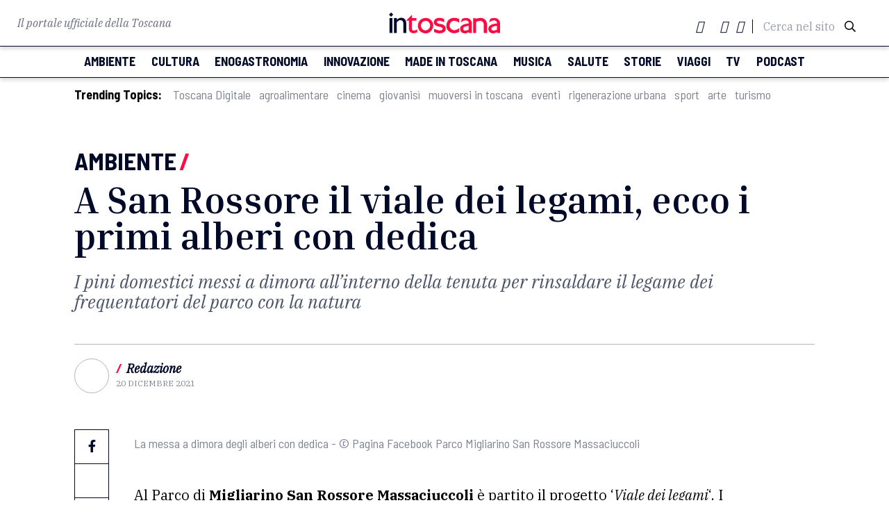

--- FILE ---
content_type: text/html; charset=UTF-8
request_url: https://www.intoscana.it/it/a-san-rossore-il-viale-dei-legami-alberi-con-dedica/
body_size: 21991
content:
<!doctype html>
<html lang="it-IT">

<head><meta charset="UTF-8"><script>if(navigator.userAgent.match(/MSIE|Internet Explorer/i)||navigator.userAgent.match(/Trident\/7\..*?rv:11/i)){var href=document.location.href;if(!href.match(/[?&]nowprocket/)){if(href.indexOf("?")==-1){if(href.indexOf("#")==-1){document.location.href=href+"?nowprocket=1"}else{document.location.href=href.replace("#","?nowprocket=1#")}}else{if(href.indexOf("#")==-1){document.location.href=href+"&nowprocket=1"}else{document.location.href=href.replace("#","&nowprocket=1#")}}}}</script><script>(()=>{class RocketLazyLoadScripts{constructor(){this.v="2.0.3",this.userEvents=["keydown","keyup","mousedown","mouseup","mousemove","mouseover","mouseenter","mouseout","mouseleave","touchmove","touchstart","touchend","touchcancel","wheel","click","dblclick","input","visibilitychange"],this.attributeEvents=["onblur","onclick","oncontextmenu","ondblclick","onfocus","onmousedown","onmouseenter","onmouseleave","onmousemove","onmouseout","onmouseover","onmouseup","onmousewheel","onscroll","onsubmit"]}async t(){this.i(),this.o(),/iP(ad|hone)/.test(navigator.userAgent)&&this.h(),this.u(),this.l(this),this.m(),this.k(this),this.p(this),this._(),await Promise.all([this.R(),this.L()]),this.lastBreath=Date.now(),this.S(this),this.P(),this.D(),this.O(),this.M(),await this.C(this.delayedScripts.normal),await this.C(this.delayedScripts.defer),await this.C(this.delayedScripts.async),this.F("domReady"),await this.T(),await this.j(),await this.I(),this.F("windowLoad"),await this.A(),window.dispatchEvent(new Event("rocket-allScriptsLoaded")),this.everythingLoaded=!0,this.lastTouchEnd&&await new Promise((t=>setTimeout(t,500-Date.now()+this.lastTouchEnd))),this.H(),this.F("all"),this.U(),this.W()}i(){this.CSPIssue=sessionStorage.getItem("rocketCSPIssue"),document.addEventListener("securitypolicyviolation",(t=>{this.CSPIssue||"script-src-elem"!==t.violatedDirective||"data"!==t.blockedURI||(this.CSPIssue=!0,sessionStorage.setItem("rocketCSPIssue",!0))}),{isRocket:!0})}o(){window.addEventListener("pageshow",(t=>{this.persisted=t.persisted,this.realWindowLoadedFired=!0}),{isRocket:!0}),window.addEventListener("pagehide",(()=>{this.onFirstUserAction=null}),{isRocket:!0})}h(){let t;function e(e){t=e}window.addEventListener("touchstart",e,{isRocket:!0}),window.addEventListener("touchend",(function i(o){Math.abs(o.changedTouches[0].pageX-t.changedTouches[0].pageX)<10&&Math.abs(o.changedTouches[0].pageY-t.changedTouches[0].pageY)<10&&o.timeStamp-t.timeStamp<200&&(o.target.dispatchEvent(new PointerEvent("click",{target:o.target,bubbles:!0,cancelable:!0,detail:1})),event.preventDefault(),window.removeEventListener("touchstart",e,{isRocket:!0}),window.removeEventListener("touchend",i,{isRocket:!0}))}),{isRocket:!0})}q(t){this.userActionTriggered||("mousemove"!==t.type||this.firstMousemoveIgnored?"keyup"===t.type||"mouseover"===t.type||"mouseout"===t.type||(this.userActionTriggered=!0,this.onFirstUserAction&&this.onFirstUserAction()):this.firstMousemoveIgnored=!0),"click"===t.type&&t.preventDefault(),this.savedUserEvents.length>0&&(t.stopPropagation(),t.stopImmediatePropagation()),"touchstart"===this.lastEvent&&"touchend"===t.type&&(this.lastTouchEnd=Date.now()),"click"===t.type&&(this.lastTouchEnd=0),this.lastEvent=t.type,this.savedUserEvents.push(t)}u(){this.savedUserEvents=[],this.userEventHandler=this.q.bind(this),this.userEvents.forEach((t=>window.addEventListener(t,this.userEventHandler,{passive:!1,isRocket:!0})))}U(){this.userEvents.forEach((t=>window.removeEventListener(t,this.userEventHandler,{passive:!1,isRocket:!0}))),this.savedUserEvents.forEach((t=>{t.target.dispatchEvent(new window[t.constructor.name](t.type,t))}))}m(){this.eventsMutationObserver=new MutationObserver((t=>{const e="return false";for(const i of t){if("attributes"===i.type){const t=i.target.getAttribute(i.attributeName);t&&t!==e&&(i.target.setAttribute("data-rocket-"+i.attributeName,t),i.target["rocket"+i.attributeName]=new Function("event",t),i.target.setAttribute(i.attributeName,e))}"childList"===i.type&&i.addedNodes.forEach((t=>{if(t.nodeType===Node.ELEMENT_NODE)for(const i of t.attributes)this.attributeEvents.includes(i.name)&&i.value&&""!==i.value&&(t.setAttribute("data-rocket-"+i.name,i.value),t["rocket"+i.name]=new Function("event",i.value),t.setAttribute(i.name,e))}))}})),this.eventsMutationObserver.observe(document,{subtree:!0,childList:!0,attributeFilter:this.attributeEvents})}H(){this.eventsMutationObserver.disconnect(),this.attributeEvents.forEach((t=>{document.querySelectorAll("[data-rocket-"+t+"]").forEach((e=>{e.setAttribute(t,e.getAttribute("data-rocket-"+t)),e.removeAttribute("data-rocket-"+t)}))}))}k(t){Object.defineProperty(HTMLElement.prototype,"onclick",{get(){return this.rocketonclick||null},set(e){this.rocketonclick=e,this.setAttribute(t.everythingLoaded?"onclick":"data-rocket-onclick","this.rocketonclick(event)")}})}S(t){function e(e,i){let o=e[i];e[i]=null,Object.defineProperty(e,i,{get:()=>o,set(s){t.everythingLoaded?o=s:e["rocket"+i]=o=s}})}e(document,"onreadystatechange"),e(window,"onload"),e(window,"onpageshow");try{Object.defineProperty(document,"readyState",{get:()=>t.rocketReadyState,set(e){t.rocketReadyState=e},configurable:!0}),document.readyState="loading"}catch(t){console.log("WPRocket DJE readyState conflict, bypassing")}}l(t){this.originalAddEventListener=EventTarget.prototype.addEventListener,this.originalRemoveEventListener=EventTarget.prototype.removeEventListener,this.savedEventListeners=[],EventTarget.prototype.addEventListener=function(e,i,o){o&&o.isRocket||!t.B(e,this)&&!t.userEvents.includes(e)||t.B(e,this)&&!t.userActionTriggered||e.startsWith("rocket-")||t.everythingLoaded?t.originalAddEventListener.call(this,e,i,o):t.savedEventListeners.push({target:this,remove:!1,type:e,func:i,options:o})},EventTarget.prototype.removeEventListener=function(e,i,o){o&&o.isRocket||!t.B(e,this)&&!t.userEvents.includes(e)||t.B(e,this)&&!t.userActionTriggered||e.startsWith("rocket-")||t.everythingLoaded?t.originalRemoveEventListener.call(this,e,i,o):t.savedEventListeners.push({target:this,remove:!0,type:e,func:i,options:o})}}F(t){"all"===t&&(EventTarget.prototype.addEventListener=this.originalAddEventListener,EventTarget.prototype.removeEventListener=this.originalRemoveEventListener),this.savedEventListeners=this.savedEventListeners.filter((e=>{let i=e.type,o=e.target||window;return"domReady"===t&&"DOMContentLoaded"!==i&&"readystatechange"!==i||("windowLoad"===t&&"load"!==i&&"readystatechange"!==i&&"pageshow"!==i||(this.B(i,o)&&(i="rocket-"+i),e.remove?o.removeEventListener(i,e.func,e.options):o.addEventListener(i,e.func,e.options),!1))}))}p(t){let e;function i(e){return t.everythingLoaded?e:e.split(" ").map((t=>"load"===t||t.startsWith("load.")?"rocket-jquery-load":t)).join(" ")}function o(o){function s(e){const s=o.fn[e];o.fn[e]=o.fn.init.prototype[e]=function(){return this[0]===window&&t.userActionTriggered&&("string"==typeof arguments[0]||arguments[0]instanceof String?arguments[0]=i(arguments[0]):"object"==typeof arguments[0]&&Object.keys(arguments[0]).forEach((t=>{const e=arguments[0][t];delete arguments[0][t],arguments[0][i(t)]=e}))),s.apply(this,arguments),this}}if(o&&o.fn&&!t.allJQueries.includes(o)){const e={DOMContentLoaded:[],"rocket-DOMContentLoaded":[]};for(const t in e)document.addEventListener(t,(()=>{e[t].forEach((t=>t()))}),{isRocket:!0});o.fn.ready=o.fn.init.prototype.ready=function(i){function s(){parseInt(o.fn.jquery)>2?setTimeout((()=>i.bind(document)(o))):i.bind(document)(o)}return t.realDomReadyFired?!t.userActionTriggered||t.fauxDomReadyFired?s():e["rocket-DOMContentLoaded"].push(s):e.DOMContentLoaded.push(s),o([])},s("on"),s("one"),s("off"),t.allJQueries.push(o)}e=o}t.allJQueries=[],o(window.jQuery),Object.defineProperty(window,"jQuery",{get:()=>e,set(t){o(t)}})}P(){const t=new Map;document.write=document.writeln=function(e){const i=document.currentScript,o=document.createRange(),s=i.parentElement;let n=t.get(i);void 0===n&&(n=i.nextSibling,t.set(i,n));const c=document.createDocumentFragment();o.setStart(c,0),c.appendChild(o.createContextualFragment(e)),s.insertBefore(c,n)}}async R(){return new Promise((t=>{this.userActionTriggered?t():this.onFirstUserAction=t}))}async L(){return new Promise((t=>{document.addEventListener("DOMContentLoaded",(()=>{this.realDomReadyFired=!0,t()}),{isRocket:!0})}))}async I(){return this.realWindowLoadedFired?Promise.resolve():new Promise((t=>{window.addEventListener("load",t,{isRocket:!0})}))}M(){this.pendingScripts=[];this.scriptsMutationObserver=new MutationObserver((t=>{for(const e of t)e.addedNodes.forEach((t=>{"SCRIPT"!==t.tagName||t.noModule||t.isWPRocket||this.pendingScripts.push({script:t,promise:new Promise((e=>{const i=()=>{const i=this.pendingScripts.findIndex((e=>e.script===t));i>=0&&this.pendingScripts.splice(i,1),e()};t.addEventListener("load",i,{isRocket:!0}),t.addEventListener("error",i,{isRocket:!0}),setTimeout(i,1e3)}))})}))})),this.scriptsMutationObserver.observe(document,{childList:!0,subtree:!0})}async j(){await this.J(),this.pendingScripts.length?(await this.pendingScripts[0].promise,await this.j()):this.scriptsMutationObserver.disconnect()}D(){this.delayedScripts={normal:[],async:[],defer:[]},document.querySelectorAll("script[type$=rocketlazyloadscript]").forEach((t=>{t.hasAttribute("data-rocket-src")?t.hasAttribute("async")&&!1!==t.async?this.delayedScripts.async.push(t):t.hasAttribute("defer")&&!1!==t.defer||"module"===t.getAttribute("data-rocket-type")?this.delayedScripts.defer.push(t):this.delayedScripts.normal.push(t):this.delayedScripts.normal.push(t)}))}async _(){await this.L();let t=[];document.querySelectorAll("script[type$=rocketlazyloadscript][data-rocket-src]").forEach((e=>{let i=e.getAttribute("data-rocket-src");if(i&&!i.startsWith("data:")){i.startsWith("//")&&(i=location.protocol+i);try{const o=new URL(i).origin;o!==location.origin&&t.push({src:o,crossOrigin:e.crossOrigin||"module"===e.getAttribute("data-rocket-type")})}catch(t){}}})),t=[...new Map(t.map((t=>[JSON.stringify(t),t]))).values()],this.N(t,"preconnect")}async $(t){if(await this.G(),!0!==t.noModule||!("noModule"in HTMLScriptElement.prototype))return new Promise((e=>{let i;function o(){(i||t).setAttribute("data-rocket-status","executed"),e()}try{if(navigator.userAgent.includes("Firefox/")||""===navigator.vendor||this.CSPIssue)i=document.createElement("script"),[...t.attributes].forEach((t=>{let e=t.nodeName;"type"!==e&&("data-rocket-type"===e&&(e="type"),"data-rocket-src"===e&&(e="src"),i.setAttribute(e,t.nodeValue))})),t.text&&(i.text=t.text),t.nonce&&(i.nonce=t.nonce),i.hasAttribute("src")?(i.addEventListener("load",o,{isRocket:!0}),i.addEventListener("error",(()=>{i.setAttribute("data-rocket-status","failed-network"),e()}),{isRocket:!0}),setTimeout((()=>{i.isConnected||e()}),1)):(i.text=t.text,o()),i.isWPRocket=!0,t.parentNode.replaceChild(i,t);else{const i=t.getAttribute("data-rocket-type"),s=t.getAttribute("data-rocket-src");i?(t.type=i,t.removeAttribute("data-rocket-type")):t.removeAttribute("type"),t.addEventListener("load",o,{isRocket:!0}),t.addEventListener("error",(i=>{this.CSPIssue&&i.target.src.startsWith("data:")?(console.log("WPRocket: CSP fallback activated"),t.removeAttribute("src"),this.$(t).then(e)):(t.setAttribute("data-rocket-status","failed-network"),e())}),{isRocket:!0}),s?(t.fetchPriority="high",t.removeAttribute("data-rocket-src"),t.src=s):t.src="data:text/javascript;base64,"+window.btoa(unescape(encodeURIComponent(t.text)))}}catch(i){t.setAttribute("data-rocket-status","failed-transform"),e()}}));t.setAttribute("data-rocket-status","skipped")}async C(t){const e=t.shift();return e?(e.isConnected&&await this.$(e),this.C(t)):Promise.resolve()}O(){this.N([...this.delayedScripts.normal,...this.delayedScripts.defer,...this.delayedScripts.async],"preload")}N(t,e){this.trash=this.trash||[];let i=!0;var o=document.createDocumentFragment();t.forEach((t=>{const s=t.getAttribute&&t.getAttribute("data-rocket-src")||t.src;if(s&&!s.startsWith("data:")){const n=document.createElement("link");n.href=s,n.rel=e,"preconnect"!==e&&(n.as="script",n.fetchPriority=i?"high":"low"),t.getAttribute&&"module"===t.getAttribute("data-rocket-type")&&(n.crossOrigin=!0),t.crossOrigin&&(n.crossOrigin=t.crossOrigin),t.integrity&&(n.integrity=t.integrity),t.nonce&&(n.nonce=t.nonce),o.appendChild(n),this.trash.push(n),i=!1}})),document.head.appendChild(o)}W(){this.trash.forEach((t=>t.remove()))}async T(){try{document.readyState="interactive"}catch(t){}this.fauxDomReadyFired=!0;try{await this.G(),document.dispatchEvent(new Event("rocket-readystatechange")),await this.G(),document.rocketonreadystatechange&&document.rocketonreadystatechange(),await this.G(),document.dispatchEvent(new Event("rocket-DOMContentLoaded")),await this.G(),window.dispatchEvent(new Event("rocket-DOMContentLoaded"))}catch(t){console.error(t)}}async A(){try{document.readyState="complete"}catch(t){}try{await this.G(),document.dispatchEvent(new Event("rocket-readystatechange")),await this.G(),document.rocketonreadystatechange&&document.rocketonreadystatechange(),await this.G(),window.dispatchEvent(new Event("rocket-load")),await this.G(),window.rocketonload&&window.rocketonload(),await this.G(),this.allJQueries.forEach((t=>t(window).trigger("rocket-jquery-load"))),await this.G();const t=new Event("rocket-pageshow");t.persisted=this.persisted,window.dispatchEvent(t),await this.G(),window.rocketonpageshow&&window.rocketonpageshow({persisted:this.persisted})}catch(t){console.error(t)}}async G(){Date.now()-this.lastBreath>45&&(await this.J(),this.lastBreath=Date.now())}async J(){return document.hidden?new Promise((t=>setTimeout(t))):new Promise((t=>requestAnimationFrame(t)))}B(t,e){return e===document&&"readystatechange"===t||(e===document&&"DOMContentLoaded"===t||(e===window&&"DOMContentLoaded"===t||(e===window&&"load"===t||e===window&&"pageshow"===t)))}static run(){(new RocketLazyLoadScripts).t()}}RocketLazyLoadScripts.run()})();</script>
  
  <meta name="viewport" content="width=device-width, initial-scale=1">
  <meta name="facebook-domain-verification" content="nk9e2gdicphgqua1hjqawl3tgu821t" />
      <link rel="profile" href="https://gmpg.org/xfn/11">
  <script type="rocketlazyloadscript" data-rocket-src="https://kit.fontawesome.com/4e780f5d47.js" crossorigin="anonymous"></script>
    <link rel="stylesheet" href="https://pro.fontawesome.com/releases/v5.13.0/css/all.css" integrity="sha384-IIED/eyOkM6ihtOiQsX2zizxFBphgnv1zbe1bKA+njdFzkr6cDNy16jfIKWu4FNH" crossorigin="anonymous">
    <link href="https://fonts.googleapis.com/icon?family=Material+Icons" rel="stylesheet">
  <link rel="stylesheet" type="text/css" href="//cdn.jsdelivr.net/npm/slick-carousel@1.8.1/slick/slick.css">
  <link rel="stylesheet" type="text/css" href="//cdn.jsdelivr.net/npm/slick-carousel@1.8.1/slick/slick-theme.css">
  <link rel="stylesheet" href="https://cdnjs.cloudflare.com/ajax/libs/jquery-modal/0.9.1/jquery.modal.min.css">
  <link rel="shortcut icon" href="/wp-content/themes/intoscana2020/favicon-intoscana.png">
  <meta name='robots' content='index, follow, max-image-preview:large, max-snippet:-1, max-video-preview:-1' />
	<style>img:is([sizes="auto" i], [sizes^="auto," i]) { contain-intrinsic-size: 3000px 1500px }</style>
	
	<!-- This site is optimized with the Yoast SEO Premium plugin v24.2 (Yoast SEO v25.6) - https://yoast.com/wordpress/plugins/seo/ -->
	<title>A San Rossore il viale dei legami, ecco i primi alberi con dedica - intoscana</title>
<link crossorigin data-rocket-preconnect href="https://pro.fontawesome.com" rel="preconnect">
<link crossorigin data-rocket-preconnect href="https://fonts.googleapis.com" rel="preconnect">
<link crossorigin data-rocket-preconnect href="https://cdn.jsdelivr.net" rel="preconnect">
<link crossorigin data-rocket-preconnect href="https://cdnjs.cloudflare.com" rel="preconnect">
	<meta name="description" content="I pini domestici saranno messi a dimora all&#039;interno della tenuta per rinsaldare il legame dei frequentatori del parco con la natura" />
	<link rel="canonical" href="https://www.intoscana.it/it/a-san-rossore-il-viale-dei-legami-alberi-con-dedica/" />
	<meta property="og:locale" content="it_IT" />
	<meta property="og:type" content="article" />
	<meta property="og:title" content="A San Rossore il viale dei legami, ecco i primi alberi con dedica" />
	<meta property="og:description" content="I pini domestici saranno messi a dimora all&#039;interno della tenuta per rinsaldare il legame dei frequentatori del parco con la natura" />
	<meta property="og:url" content="https://www.intoscana.it/it/a-san-rossore-il-viale-dei-legami-alberi-con-dedica/" />
	<meta property="og:site_name" content="intoscana" />
	<meta property="article:publisher" content="https://www.facebook.com/intoscana.it" />
	<meta property="article:published_time" content="2021-12-20T08:46:30+00:00" />
	<meta property="article:modified_time" content="2021-12-20T09:02:41+00:00" />
	<meta property="og:image" content="https://www.intoscana.it/wp-content/uploads/La-messa-a-dimora-degli-alberi-con-dedica.jpeg" />
	<meta property="og:image:width" content="1641" />
	<meta property="og:image:height" content="1078" />
	<meta property="og:image:type" content="image/jpeg" />
	<meta name="author" content="Redazione" />
	<meta name="twitter:card" content="summary_large_image" />
	<meta name="twitter:creator" content="@intoscana" />
	<meta name="twitter:site" content="@intoscana" />
	<meta name="twitter:label1" content="Written by" />
	<meta name="twitter:data1" content="Redazione" />
	<meta name="twitter:label2" content="Est. reading time" />
	<meta name="twitter:data2" content="4 minuti" />
	<script type="application/ld+json" class="yoast-schema-graph">{"@context":"https://schema.org","@graph":[{"@type":"WebPage","@id":"https://www.intoscana.it/it/a-san-rossore-il-viale-dei-legami-alberi-con-dedica/","url":"https://www.intoscana.it/it/a-san-rossore-il-viale-dei-legami-alberi-con-dedica/","name":"A San Rossore il viale dei legami, ecco i primi alberi con dedica - intoscana","isPartOf":{"@id":"https://www.intoscana.it/it/#website"},"primaryImageOfPage":{"@id":"https://www.intoscana.it/it/a-san-rossore-il-viale-dei-legami-alberi-con-dedica/#primaryimage"},"image":{"@id":"https://www.intoscana.it/it/a-san-rossore-il-viale-dei-legami-alberi-con-dedica/#primaryimage"},"thumbnailUrl":"https://www.intoscana.it/wp-content/uploads/La-messa-a-dimora-degli-alberi-con-dedica.jpeg","datePublished":"2021-12-20T08:46:30+00:00","dateModified":"2021-12-20T09:02:41+00:00","author":{"@id":"https://www.intoscana.it/it/#/schema/person/9223810753230f20bd670fdd322661f8"},"description":"I pini domestici saranno messi a dimora all'interno della tenuta per rinsaldare il legame dei frequentatori del parco con la natura","breadcrumb":{"@id":"https://www.intoscana.it/it/a-san-rossore-il-viale-dei-legami-alberi-con-dedica/#breadcrumb"},"inLanguage":"it-IT","potentialAction":[{"@type":"ReadAction","target":["https://www.intoscana.it/it/a-san-rossore-il-viale-dei-legami-alberi-con-dedica/"]}]},{"@type":"ImageObject","inLanguage":"it-IT","@id":"https://www.intoscana.it/it/a-san-rossore-il-viale-dei-legami-alberi-con-dedica/#primaryimage","url":"https://www.intoscana.it/wp-content/uploads/La-messa-a-dimora-degli-alberi-con-dedica.jpeg","contentUrl":"https://www.intoscana.it/wp-content/uploads/La-messa-a-dimora-degli-alberi-con-dedica.jpeg","width":1641,"height":1078},{"@type":"BreadcrumbList","@id":"https://www.intoscana.it/it/a-san-rossore-il-viale-dei-legami-alberi-con-dedica/#breadcrumb","itemListElement":[{"@type":"ListItem","position":1,"name":"Home","item":"https://www.intoscana.it/it/"},{"@type":"ListItem","position":2,"name":"A San Rossore il viale dei legami, ecco i primi alberi con dedica"}]},{"@type":"WebSite","@id":"https://www.intoscana.it/it/#website","url":"https://www.intoscana.it/it/","name":"intoscana","description":"","potentialAction":[{"@type":"SearchAction","target":{"@type":"EntryPoint","urlTemplate":"https://www.intoscana.it/it/?s={search_term_string}"},"query-input":{"@type":"PropertyValueSpecification","valueRequired":true,"valueName":"search_term_string"}}],"inLanguage":"it-IT"},{"@type":"Person","@id":"https://www.intoscana.it/it/#/schema/person/9223810753230f20bd670fdd322661f8","name":"Redazione","url":"https://www.intoscana.it/it/author/redazione/"}]}</script>
	<!-- / Yoast SEO Premium plugin. -->



<style id='wp-emoji-styles-inline-css'>

	img.wp-smiley, img.emoji {
		display: inline !important;
		border: none !important;
		box-shadow: none !important;
		height: 1em !important;
		width: 1em !important;
		margin: 0 0.07em !important;
		vertical-align: -0.1em !important;
		background: none !important;
		padding: 0 !important;
	}
</style>
<link rel='stylesheet' id='wp-block-library-css' href='https://www.intoscana.it/wp-includes/css/dist/block-library/style.min.css?ver=6.8.2' media='all' />
<style id='classic-theme-styles-inline-css'>
/*! This file is auto-generated */
.wp-block-button__link{color:#fff;background-color:#32373c;border-radius:9999px;box-shadow:none;text-decoration:none;padding:calc(.667em + 2px) calc(1.333em + 2px);font-size:1.125em}.wp-block-file__button{background:#32373c;color:#fff;text-decoration:none}
</style>
<style id='global-styles-inline-css'>
:root{--wp--preset--aspect-ratio--square: 1;--wp--preset--aspect-ratio--4-3: 4/3;--wp--preset--aspect-ratio--3-4: 3/4;--wp--preset--aspect-ratio--3-2: 3/2;--wp--preset--aspect-ratio--2-3: 2/3;--wp--preset--aspect-ratio--16-9: 16/9;--wp--preset--aspect-ratio--9-16: 9/16;--wp--preset--color--black: #000000;--wp--preset--color--cyan-bluish-gray: #abb8c3;--wp--preset--color--white: #ffffff;--wp--preset--color--pale-pink: #f78da7;--wp--preset--color--vivid-red: #cf2e2e;--wp--preset--color--luminous-vivid-orange: #ff6900;--wp--preset--color--luminous-vivid-amber: #fcb900;--wp--preset--color--light-green-cyan: #7bdcb5;--wp--preset--color--vivid-green-cyan: #00d084;--wp--preset--color--pale-cyan-blue: #8ed1fc;--wp--preset--color--vivid-cyan-blue: #0693e3;--wp--preset--color--vivid-purple: #9b51e0;--wp--preset--gradient--vivid-cyan-blue-to-vivid-purple: linear-gradient(135deg,rgba(6,147,227,1) 0%,rgb(155,81,224) 100%);--wp--preset--gradient--light-green-cyan-to-vivid-green-cyan: linear-gradient(135deg,rgb(122,220,180) 0%,rgb(0,208,130) 100%);--wp--preset--gradient--luminous-vivid-amber-to-luminous-vivid-orange: linear-gradient(135deg,rgba(252,185,0,1) 0%,rgba(255,105,0,1) 100%);--wp--preset--gradient--luminous-vivid-orange-to-vivid-red: linear-gradient(135deg,rgba(255,105,0,1) 0%,rgb(207,46,46) 100%);--wp--preset--gradient--very-light-gray-to-cyan-bluish-gray: linear-gradient(135deg,rgb(238,238,238) 0%,rgb(169,184,195) 100%);--wp--preset--gradient--cool-to-warm-spectrum: linear-gradient(135deg,rgb(74,234,220) 0%,rgb(151,120,209) 20%,rgb(207,42,186) 40%,rgb(238,44,130) 60%,rgb(251,105,98) 80%,rgb(254,248,76) 100%);--wp--preset--gradient--blush-light-purple: linear-gradient(135deg,rgb(255,206,236) 0%,rgb(152,150,240) 100%);--wp--preset--gradient--blush-bordeaux: linear-gradient(135deg,rgb(254,205,165) 0%,rgb(254,45,45) 50%,rgb(107,0,62) 100%);--wp--preset--gradient--luminous-dusk: linear-gradient(135deg,rgb(255,203,112) 0%,rgb(199,81,192) 50%,rgb(65,88,208) 100%);--wp--preset--gradient--pale-ocean: linear-gradient(135deg,rgb(255,245,203) 0%,rgb(182,227,212) 50%,rgb(51,167,181) 100%);--wp--preset--gradient--electric-grass: linear-gradient(135deg,rgb(202,248,128) 0%,rgb(113,206,126) 100%);--wp--preset--gradient--midnight: linear-gradient(135deg,rgb(2,3,129) 0%,rgb(40,116,252) 100%);--wp--preset--font-size--small: 13px;--wp--preset--font-size--medium: 20px;--wp--preset--font-size--large: 36px;--wp--preset--font-size--x-large: 42px;--wp--preset--spacing--20: 0.44rem;--wp--preset--spacing--30: 0.67rem;--wp--preset--spacing--40: 1rem;--wp--preset--spacing--50: 1.5rem;--wp--preset--spacing--60: 2.25rem;--wp--preset--spacing--70: 3.38rem;--wp--preset--spacing--80: 5.06rem;--wp--preset--shadow--natural: 6px 6px 9px rgba(0, 0, 0, 0.2);--wp--preset--shadow--deep: 12px 12px 50px rgba(0, 0, 0, 0.4);--wp--preset--shadow--sharp: 6px 6px 0px rgba(0, 0, 0, 0.2);--wp--preset--shadow--outlined: 6px 6px 0px -3px rgba(255, 255, 255, 1), 6px 6px rgba(0, 0, 0, 1);--wp--preset--shadow--crisp: 6px 6px 0px rgba(0, 0, 0, 1);}:where(.is-layout-flex){gap: 0.5em;}:where(.is-layout-grid){gap: 0.5em;}body .is-layout-flex{display: flex;}.is-layout-flex{flex-wrap: wrap;align-items: center;}.is-layout-flex > :is(*, div){margin: 0;}body .is-layout-grid{display: grid;}.is-layout-grid > :is(*, div){margin: 0;}:where(.wp-block-columns.is-layout-flex){gap: 2em;}:where(.wp-block-columns.is-layout-grid){gap: 2em;}:where(.wp-block-post-template.is-layout-flex){gap: 1.25em;}:where(.wp-block-post-template.is-layout-grid){gap: 1.25em;}.has-black-color{color: var(--wp--preset--color--black) !important;}.has-cyan-bluish-gray-color{color: var(--wp--preset--color--cyan-bluish-gray) !important;}.has-white-color{color: var(--wp--preset--color--white) !important;}.has-pale-pink-color{color: var(--wp--preset--color--pale-pink) !important;}.has-vivid-red-color{color: var(--wp--preset--color--vivid-red) !important;}.has-luminous-vivid-orange-color{color: var(--wp--preset--color--luminous-vivid-orange) !important;}.has-luminous-vivid-amber-color{color: var(--wp--preset--color--luminous-vivid-amber) !important;}.has-light-green-cyan-color{color: var(--wp--preset--color--light-green-cyan) !important;}.has-vivid-green-cyan-color{color: var(--wp--preset--color--vivid-green-cyan) !important;}.has-pale-cyan-blue-color{color: var(--wp--preset--color--pale-cyan-blue) !important;}.has-vivid-cyan-blue-color{color: var(--wp--preset--color--vivid-cyan-blue) !important;}.has-vivid-purple-color{color: var(--wp--preset--color--vivid-purple) !important;}.has-black-background-color{background-color: var(--wp--preset--color--black) !important;}.has-cyan-bluish-gray-background-color{background-color: var(--wp--preset--color--cyan-bluish-gray) !important;}.has-white-background-color{background-color: var(--wp--preset--color--white) !important;}.has-pale-pink-background-color{background-color: var(--wp--preset--color--pale-pink) !important;}.has-vivid-red-background-color{background-color: var(--wp--preset--color--vivid-red) !important;}.has-luminous-vivid-orange-background-color{background-color: var(--wp--preset--color--luminous-vivid-orange) !important;}.has-luminous-vivid-amber-background-color{background-color: var(--wp--preset--color--luminous-vivid-amber) !important;}.has-light-green-cyan-background-color{background-color: var(--wp--preset--color--light-green-cyan) !important;}.has-vivid-green-cyan-background-color{background-color: var(--wp--preset--color--vivid-green-cyan) !important;}.has-pale-cyan-blue-background-color{background-color: var(--wp--preset--color--pale-cyan-blue) !important;}.has-vivid-cyan-blue-background-color{background-color: var(--wp--preset--color--vivid-cyan-blue) !important;}.has-vivid-purple-background-color{background-color: var(--wp--preset--color--vivid-purple) !important;}.has-black-border-color{border-color: var(--wp--preset--color--black) !important;}.has-cyan-bluish-gray-border-color{border-color: var(--wp--preset--color--cyan-bluish-gray) !important;}.has-white-border-color{border-color: var(--wp--preset--color--white) !important;}.has-pale-pink-border-color{border-color: var(--wp--preset--color--pale-pink) !important;}.has-vivid-red-border-color{border-color: var(--wp--preset--color--vivid-red) !important;}.has-luminous-vivid-orange-border-color{border-color: var(--wp--preset--color--luminous-vivid-orange) !important;}.has-luminous-vivid-amber-border-color{border-color: var(--wp--preset--color--luminous-vivid-amber) !important;}.has-light-green-cyan-border-color{border-color: var(--wp--preset--color--light-green-cyan) !important;}.has-vivid-green-cyan-border-color{border-color: var(--wp--preset--color--vivid-green-cyan) !important;}.has-pale-cyan-blue-border-color{border-color: var(--wp--preset--color--pale-cyan-blue) !important;}.has-vivid-cyan-blue-border-color{border-color: var(--wp--preset--color--vivid-cyan-blue) !important;}.has-vivid-purple-border-color{border-color: var(--wp--preset--color--vivid-purple) !important;}.has-vivid-cyan-blue-to-vivid-purple-gradient-background{background: var(--wp--preset--gradient--vivid-cyan-blue-to-vivid-purple) !important;}.has-light-green-cyan-to-vivid-green-cyan-gradient-background{background: var(--wp--preset--gradient--light-green-cyan-to-vivid-green-cyan) !important;}.has-luminous-vivid-amber-to-luminous-vivid-orange-gradient-background{background: var(--wp--preset--gradient--luminous-vivid-amber-to-luminous-vivid-orange) !important;}.has-luminous-vivid-orange-to-vivid-red-gradient-background{background: var(--wp--preset--gradient--luminous-vivid-orange-to-vivid-red) !important;}.has-very-light-gray-to-cyan-bluish-gray-gradient-background{background: var(--wp--preset--gradient--very-light-gray-to-cyan-bluish-gray) !important;}.has-cool-to-warm-spectrum-gradient-background{background: var(--wp--preset--gradient--cool-to-warm-spectrum) !important;}.has-blush-light-purple-gradient-background{background: var(--wp--preset--gradient--blush-light-purple) !important;}.has-blush-bordeaux-gradient-background{background: var(--wp--preset--gradient--blush-bordeaux) !important;}.has-luminous-dusk-gradient-background{background: var(--wp--preset--gradient--luminous-dusk) !important;}.has-pale-ocean-gradient-background{background: var(--wp--preset--gradient--pale-ocean) !important;}.has-electric-grass-gradient-background{background: var(--wp--preset--gradient--electric-grass) !important;}.has-midnight-gradient-background{background: var(--wp--preset--gradient--midnight) !important;}.has-small-font-size{font-size: var(--wp--preset--font-size--small) !important;}.has-medium-font-size{font-size: var(--wp--preset--font-size--medium) !important;}.has-large-font-size{font-size: var(--wp--preset--font-size--large) !important;}.has-x-large-font-size{font-size: var(--wp--preset--font-size--x-large) !important;}
:where(.wp-block-post-template.is-layout-flex){gap: 1.25em;}:where(.wp-block-post-template.is-layout-grid){gap: 1.25em;}
:where(.wp-block-columns.is-layout-flex){gap: 2em;}:where(.wp-block-columns.is-layout-grid){gap: 2em;}
:root :where(.wp-block-pullquote){font-size: 1.5em;line-height: 1.6;}
</style>
<link rel='stylesheet' id='intoscana-style-css' href='https://www.intoscana.it/wp-content/themes/intoscana2020/style.css?ver=1.0.0' media='all' />
<link rel='stylesheet' id='moove_gdpr_frontend-css' href='https://www.intoscana.it/wp-content/plugins/gdpr-cookie-compliance/dist/styles/gdpr-main.css?ver=4.16.1' media='all' />
<style id='moove_gdpr_frontend-inline-css'>
#moove_gdpr_cookie_modal,#moove_gdpr_cookie_info_bar,.gdpr_cookie_settings_shortcode_content{font-family:Nunito,sans-serif}#moove_gdpr_save_popup_settings_button{background-color:#373737;color:#fff}#moove_gdpr_save_popup_settings_button:hover{background-color:#000}#moove_gdpr_cookie_info_bar .moove-gdpr-info-bar-container .moove-gdpr-info-bar-content a.mgbutton,#moove_gdpr_cookie_info_bar .moove-gdpr-info-bar-container .moove-gdpr-info-bar-content button.mgbutton{background-color:#0C4DA2}#moove_gdpr_cookie_modal .moove-gdpr-modal-content .moove-gdpr-modal-footer-content .moove-gdpr-button-holder a.mgbutton,#moove_gdpr_cookie_modal .moove-gdpr-modal-content .moove-gdpr-modal-footer-content .moove-gdpr-button-holder button.mgbutton,.gdpr_cookie_settings_shortcode_content .gdpr-shr-button.button-green{background-color:#0C4DA2;border-color:#0C4DA2}#moove_gdpr_cookie_modal .moove-gdpr-modal-content .moove-gdpr-modal-footer-content .moove-gdpr-button-holder a.mgbutton:hover,#moove_gdpr_cookie_modal .moove-gdpr-modal-content .moove-gdpr-modal-footer-content .moove-gdpr-button-holder button.mgbutton:hover,.gdpr_cookie_settings_shortcode_content .gdpr-shr-button.button-green:hover{background-color:#fff;color:#0C4DA2}#moove_gdpr_cookie_modal .moove-gdpr-modal-content .moove-gdpr-modal-close i,#moove_gdpr_cookie_modal .moove-gdpr-modal-content .moove-gdpr-modal-close span.gdpr-icon{background-color:#0C4DA2;border:1px solid #0C4DA2}#moove_gdpr_cookie_info_bar span.change-settings-button.focus-g,#moove_gdpr_cookie_info_bar span.change-settings-button:focus,#moove_gdpr_cookie_info_bar button.change-settings-button.focus-g,#moove_gdpr_cookie_info_bar button.change-settings-button:focus{-webkit-box-shadow:0 0 1px 3px #0C4DA2;-moz-box-shadow:0 0 1px 3px #0C4DA2;box-shadow:0 0 1px 3px #0C4DA2}#moove_gdpr_cookie_modal .moove-gdpr-modal-content .moove-gdpr-modal-close i:hover,#moove_gdpr_cookie_modal .moove-gdpr-modal-content .moove-gdpr-modal-close span.gdpr-icon:hover,#moove_gdpr_cookie_info_bar span[data-href]>u.change-settings-button{color:#0C4DA2}#moove_gdpr_cookie_modal .moove-gdpr-modal-content .moove-gdpr-modal-left-content #moove-gdpr-menu li.menu-item-selected a span.gdpr-icon,#moove_gdpr_cookie_modal .moove-gdpr-modal-content .moove-gdpr-modal-left-content #moove-gdpr-menu li.menu-item-selected button span.gdpr-icon{color:inherit}#moove_gdpr_cookie_modal .moove-gdpr-modal-content .moove-gdpr-modal-left-content #moove-gdpr-menu li a span.gdpr-icon,#moove_gdpr_cookie_modal .moove-gdpr-modal-content .moove-gdpr-modal-left-content #moove-gdpr-menu li button span.gdpr-icon{color:inherit}#moove_gdpr_cookie_modal .gdpr-acc-link{line-height:0;font-size:0;color:transparent;position:absolute}#moove_gdpr_cookie_modal .moove-gdpr-modal-content .moove-gdpr-modal-close:hover i,#moove_gdpr_cookie_modal .moove-gdpr-modal-content .moove-gdpr-modal-left-content #moove-gdpr-menu li a,#moove_gdpr_cookie_modal .moove-gdpr-modal-content .moove-gdpr-modal-left-content #moove-gdpr-menu li button,#moove_gdpr_cookie_modal .moove-gdpr-modal-content .moove-gdpr-modal-left-content #moove-gdpr-menu li button i,#moove_gdpr_cookie_modal .moove-gdpr-modal-content .moove-gdpr-modal-left-content #moove-gdpr-menu li a i,#moove_gdpr_cookie_modal .moove-gdpr-modal-content .moove-gdpr-tab-main .moove-gdpr-tab-main-content a:hover,#moove_gdpr_cookie_info_bar.moove-gdpr-dark-scheme .moove-gdpr-info-bar-container .moove-gdpr-info-bar-content a.mgbutton:hover,#moove_gdpr_cookie_info_bar.moove-gdpr-dark-scheme .moove-gdpr-info-bar-container .moove-gdpr-info-bar-content button.mgbutton:hover,#moove_gdpr_cookie_info_bar.moove-gdpr-dark-scheme .moove-gdpr-info-bar-container .moove-gdpr-info-bar-content a:hover,#moove_gdpr_cookie_info_bar.moove-gdpr-dark-scheme .moove-gdpr-info-bar-container .moove-gdpr-info-bar-content button:hover,#moove_gdpr_cookie_info_bar.moove-gdpr-dark-scheme .moove-gdpr-info-bar-container .moove-gdpr-info-bar-content span.change-settings-button:hover,#moove_gdpr_cookie_info_bar.moove-gdpr-dark-scheme .moove-gdpr-info-bar-container .moove-gdpr-info-bar-content button.change-settings-button:hover,#moove_gdpr_cookie_info_bar.moove-gdpr-dark-scheme .moove-gdpr-info-bar-container .moove-gdpr-info-bar-content u.change-settings-button:hover,#moove_gdpr_cookie_info_bar span[data-href]>u.change-settings-button,#moove_gdpr_cookie_info_bar.moove-gdpr-dark-scheme .moove-gdpr-info-bar-container .moove-gdpr-info-bar-content a.mgbutton.focus-g,#moove_gdpr_cookie_info_bar.moove-gdpr-dark-scheme .moove-gdpr-info-bar-container .moove-gdpr-info-bar-content button.mgbutton.focus-g,#moove_gdpr_cookie_info_bar.moove-gdpr-dark-scheme .moove-gdpr-info-bar-container .moove-gdpr-info-bar-content a.focus-g,#moove_gdpr_cookie_info_bar.moove-gdpr-dark-scheme .moove-gdpr-info-bar-container .moove-gdpr-info-bar-content button.focus-g,#moove_gdpr_cookie_info_bar.moove-gdpr-dark-scheme .moove-gdpr-info-bar-container .moove-gdpr-info-bar-content a.mgbutton:focus,#moove_gdpr_cookie_info_bar.moove-gdpr-dark-scheme .moove-gdpr-info-bar-container .moove-gdpr-info-bar-content button.mgbutton:focus,#moove_gdpr_cookie_info_bar.moove-gdpr-dark-scheme .moove-gdpr-info-bar-container .moove-gdpr-info-bar-content a:focus,#moove_gdpr_cookie_info_bar.moove-gdpr-dark-scheme .moove-gdpr-info-bar-container .moove-gdpr-info-bar-content button:focus,#moove_gdpr_cookie_info_bar.moove-gdpr-dark-scheme .moove-gdpr-info-bar-container .moove-gdpr-info-bar-content span.change-settings-button.focus-g,span.change-settings-button:focus,button.change-settings-button.focus-g,button.change-settings-button:focus,#moove_gdpr_cookie_info_bar.moove-gdpr-dark-scheme .moove-gdpr-info-bar-container .moove-gdpr-info-bar-content u.change-settings-button.focus-g,#moove_gdpr_cookie_info_bar.moove-gdpr-dark-scheme .moove-gdpr-info-bar-container .moove-gdpr-info-bar-content u.change-settings-button:focus{color:#0C4DA2}#moove_gdpr_cookie_modal .moove-gdpr-branding.focus-g span,#moove_gdpr_cookie_modal .moove-gdpr-modal-content .moove-gdpr-tab-main a.focus-g{color:#0C4DA2}#moove_gdpr_cookie_modal.gdpr_lightbox-hide{display:none}
</style>
<script type="rocketlazyloadscript" data-rocket-src="https://www.intoscana.it/wp-includes/js/jquery/jquery.min.js?ver=3.7.1" id="jquery-core-js"></script>
<script type="rocketlazyloadscript" data-rocket-src="https://www.intoscana.it/wp-includes/js/jquery/jquery-migrate.min.js?ver=3.4.1" id="jquery-migrate-js"></script>
<link rel="https://api.w.org/" href="https://www.intoscana.it/it/wp-json/" /><link rel="alternate" title="JSON" type="application/json" href="https://www.intoscana.it/it/wp-json/wp/v2/posts/199677" /><link rel="EditURI" type="application/rsd+xml" title="RSD" href="https://www.intoscana.it/xmlrpc.php?rsd" />
<meta name="generator" content="WordPress 6.8.2" />
<link rel='shortlink' href='https://www.intoscana.it/it/?p=199677' />
<link rel="alternate" title="oEmbed (JSON)" type="application/json+oembed" href="https://www.intoscana.it/it/wp-json/oembed/1.0/embed?url=https%3A%2F%2Fwww.intoscana.it%2Fit%2Fa-san-rossore-il-viale-dei-legami-alberi-con-dedica%2F" />
<link rel="alternate" title="oEmbed (XML)" type="text/xml+oembed" href="https://www.intoscana.it/it/wp-json/oembed/1.0/embed?url=https%3A%2F%2Fwww.intoscana.it%2Fit%2Fa-san-rossore-il-viale-dei-legami-alberi-con-dedica%2F&#038;format=xml" />
<link rel="pingback" href="https://www.intoscana.it/xmlrpc.php"><style type="text/css">.broken_link, a.broken_link {
	text-decoration: line-through;
}</style>  <!-- google analytics -->

    <!-- Google tag (gtag.js) -->
    <script type="rocketlazyloadscript" async data-rocket-src="https://www.googletagmanager.com/gtag/js?id=G-S5H6R03W8R"></script>
    <script type="rocketlazyloadscript">
        window.dataLayer = window.dataLayer || [];
        function gtag(){dataLayer.push(arguments);}
        gtag('js', new Date());

        gtag('config', 'G-S5H6R03W8R');
    </script>
    <!-- Facebook Pixel Code -->
    <script type="rocketlazyloadscript">
        !function(f,b,e,v,n,t,s)
        {if(f.fbq)return;n=f.fbq=function(){n.callMethod?
            n.callMethod.apply(n,arguments):n.queue.push(arguments)};
            if(!f._fbq)f._fbq=n;n.push=n;n.loaded=!0;n.version='2.0';
            n.queue=[];t=b.createElement(e);t.async=!0;
            t.src=v;s=b.getElementsByTagName(e)[0];
            s.parentNode.insertBefore(t,s)}(window, document,'script',
            'https://connect.facebook.net/en_US/fbevents.js');
        fbq('init', '464592967380703');
        fbq('track', 'PageView');
    </script>
    <noscript><img height="1" width="1" style="display:none"
                   src="https://www.facebook.com/tr?id=464592967380703&ev=PageView&noscript=1"
        /></noscript>
    <!-- End Facebook Pixel Code -->
<meta name="generator" content="WP Rocket 3.19.2.1" data-wpr-features="wpr_delay_js wpr_preconnect_external_domains wpr_preload_links wpr_desktop" /></head>
<body class="wp-singular post-template-default single single-post postid-199677 single-format-standard wp-theme-intoscana wp-child-theme-intoscana2020 no-sidebar">
    <div  id="page" class="site content">
    <header  id="masthead" class=" site-header ">
      <!-- BARRA LOGO SOCIAL RICERCHE-->
      <div  class="logobar">
        <div class="openmenu"> <i class="far fa-bars"></i><i class="far fa-times"></i></div>
        <div class="claim">Il portale ufficiale della Toscana</div>
        <a class="logo" href="/"></a>
        <div class="socialsearch">
          <ul class="socialsearch">
            <li><a rel="noopener noreferrer" target="_blank" href="https://www.facebook.com/intoscana.it"> <i class="fa-brands fa-facebook"></i></a></li>
            <li><a rel="noopener noreferrer" target="_blank" href="https://twitter.com/intoscana"> <i class="fa-brands fa-x-twitter"></i></a></li>
            <li><a rel="noopener noreferrer" target="_blank" href="https://www.instagram.com/intoscana.it/"> <i class="fa-brands fa-instagram"></i></a></li>
            <li><a rel="noopener noreferrer" target="_blank" href="https://www.youtube.com/user/intoscana"> <i class="fa-brands fa-youtube"></i></a></li>
            <li class="searchbtn">
              <!--<input type="search" placeholder="Cerca nel sito">-->
              <span>Cerca nel sito</span>
              <button><i class="far fa-search"></i></button>
            </li>
          </ul>
        </div>
        <div class="searchmenu"> <a href="/it/risultati-ricerca/"><i class="far fa-search"></i></a></div>
      </div>
      <!-- MAIN MENU CATEGORIE-->
      <div  class="mainmenucat">
        <div class="container">
          <ul>
            <li> <a href="/it/ambiente/">ambiente </a></li>
            <li> <a href="/it/cultura/">cultura </a></li>
            <li> <a href="/it/enogastronomia/">enogastronomia </a></li>
            <li> <a href="/it/innovazione/">innovazione </a></li>
            <li> <a href="/it/made-in-toscana/">Made in toscana </a></li>
            <li> <a href="/it/musica/">musica </a></li>
            <li> <a href="/it/salute/">salute </a></li>
            <li> <a href="/it/storie/">storie</a></li>
            <li> <a href="/it/viaggi/">viaggi </a></li>
            <li> <a href="/it/tv/">tv</a></li>
            <li> <a href="/it/podcast/">podcast</a></li>
          </ul>
        </div>
      </div>
      <!-- PANNELLO MOBILE MENU-->
      <div  class="mobilemenu">
        <div class="caontainermenu">
          <ul class="maincat">
            <li> <a href="/it/ambiente/">ambiente </a></li>
            <li> <a href="/it/cultura/">cultura </a></li>
            <li> <a href="/it/enogastronomia/">enogastronomia </a></li>
            <li> <a href="/it/innovazione/">innovazione </a></li>
            <li> <a href="/it/made-in-toscana/">Made in toscana </a></li>
            <li> <a href="/it/musica/">musica </a></li>
            <li> <a href="/it/salute/">salute </a></li>
            <li> <a href="/it/storie/">storie</a></li>
            <li> <a href="/it/viaggi/">viaggi </a></li>
            <li> <a href="/it/tv/">tv</a></li>
            <li> <a href="/it/podcast/">podcast</a></li>
          </ul>
          <ul class="trendtopic">
            <li> <strong>Trending Topics: </strong></li>
            <li> <a href="/it//topic/toscana-digitale/">Toscana Digitale </a></li><li> <a href="/it//topic/agroalimentare/">agroalimentare </a></li><li> <a href="/it//topic/cinema/">cinema </a></li><li> <a href="/it//topic/giovanisi/">giovanisì </a></li><li> <a href="/it//topic/muoversi-in-toscana/">muoversi in toscana </a></li><li> <a href="/it//topic/eventi/">eventi </a></li><li> <a href="/it//topic/rigenerazione-urbana/">rigenerazione urbana </a></li><li> <a href="/it//topic/sport/">sport </a></li><li> <a href="/it//topic/arte/">arte </a></li><li> <a href="/it//topic/turismo/">turismo </a></li>          </ul>
          <a class="linktv" href="/it/tv/">
            <div class="logo"></div>
            <p>Scopri i nostri video su attualità,<br>enogastronomia, viaggi cultura...</p>
          </a>
          <div class="newsletter" style="display:none;">
            <strong>Iscriviti alla newsletter </strong>per rimanere sempre aggiornato sulle ultime news della tua regione.
            <div class="form">
              <input type="email" placeholder="La tua email">
              <button>invia</button>
            </div>
          </div>
          <div class="socialmenu">
            <ul>
              <li>Seguici su:</li>
              <li><a rel="noopener noreferrer" target="_blank" href="https://www.facebook.com/intoscana.it"> <i class="fab fa-facebook"></i></a></li>
              <li><a rel="noopener noreferrer" target="_blank" href="https://twitter.com/intoscana"> <i class="fa-brands fa-x-twitter"></i></a></li>
              <li><a rel="noopener noreferrer" target="_blank" href="https://www.instagram.com/intoscana.it/"> <i class="fab fa-instagram"></i></a></li>
              <li><a rel="noopener noreferrer" target="_blank" href="https://www.youtube.com/user/intoscana"> <i class="fab fa-youtube"></i></a></li>
            </ul>
          </div>
        </div>
      </div>
      <!-- PANNELLO RICERCA-->
      <div  class="panelsearch">
        <div class="closesearch"><i class="far fa-times"></i></div>
        <div class="ricerca">
          <form action="/it/risultati-ricerca/" method="get">
            <div class="container small">
              <input type="search" name="q" placeholder="Cerca" id="intoscana-ajax-search">
            </div>
            <div id="intoscana-ajax-search-results"></div>
          </form>
        </div>
      </div>
    </header>
    <!-- TREND TOPICS MENU-->
    <div  class="trendtopics">
      <div  class="container triple">
        <ul>
          <li> <strong>Trending Topics: </strong></li>
          <li> <a href="/it//topic/toscana-digitale/">Toscana Digitale </a></li><li> <a href="/it//topic/agroalimentare/">agroalimentare </a></li><li> <a href="/it//topic/cinema/">cinema </a></li><li> <a href="/it//topic/giovanisi/">giovanisì </a></li><li> <a href="/it//topic/muoversi-in-toscana/">muoversi in toscana </a></li><li> <a href="/it//topic/eventi/">eventi </a></li><li> <a href="/it//topic/rigenerazione-urbana/">rigenerazione urbana </a></li><li> <a href="/it//topic/sport/">sport </a></li><li> <a href="/it//topic/arte/">arte </a></li><li> <a href="/it//topic/turismo/">turismo </a></li>        </ul>
      </div>
    </div>  <main  id="primary" class="site-main">
    
<article  id="post-199677" class="post-199677 post type-post status-publish format-standard has-post-thumbnail hentry category-ambiente tag-alberi tag-parco-di-san-rossore">
<div class="contentpage container articolo triple">
        <div class="titlearticolo">
          <h3 class="cat"><a href="https://www.intoscana.it/it/ambiente/">Ambiente</a><span>/</span></h3>
		  <h1 class="title">A San Rossore il viale dei legami, ecco i primi alberi con dedica</h1>          <h2 class="subtitle"><p>I pini domestici messi a dimora all&#8217;interno della tenuta per rinsaldare il legame dei frequentatori del parco con la natura</p>
</h2>
        </div>
        <div class="infoline">
        <div class="author">
                              <div class="photoauthor lazy" data-src="https://www.intoscana.it/wp-content/uploads/Giornalisti-1.jpg"></div>
        						<div class="name"> <span>/ </span><span class="byline"><span class="author vcard"><a class="url fn n" href="https://www.intoscana.it/it/author/redazione/">Redazione</a></span></span></div>
			<div class="data"><span class="posted-on"><a href="https://www.intoscana.it/it/a-san-rossore-il-viale-dei-legami-alberi-con-dedica/" rel="bookmark"><time class="entry-date published updated" datetime="2021-12-20T09:46:30+01:00">20 Dicembre 2021</time></a></span></div>
			          </div>
          <div class="socialarticolo aside"> 
                  <div class="contsocialico">
                  <ul>
                <li><a rel="noopener noreferrer" href="javascript:intoscana_socialShare('fb')"> <i class="fab fa-facebook-f"></i></a></li>
                <li><a rel="noopener noreferrer" href="javascript:intoscana_socialShare('tw')"> <i class="fa-brands fa-x-twitter"></i></a></li>
                <li>
                  <div class="shareall" target="_blank" href=""> <i class="fas fa-share-alt"></i></div>
                  <div class="sharemore">
                    <ul>
                      <li><a rel="noopener noreferrer" href="javascript:intoscana_socialShare('ln')"> <i class="fab fa-linkedin"></i></a></li>
                      <li><a rel="noopener noreferrer" href="javascript:intoscana_socialShare('pt')"> <i class="fab fa-pinterest"></i></a></li>
                    </ul>
                    <div class="closesharemore">
                    <i class="fas fa-times"></i>
                    </div>
                  </div>
                </li>
              </ul>
                  </div>
            </div>
        </div>
        <div class="bodyarticolo">
          <div class="socialarticolo"> 
            <div class="contsocialico">
              <ul>
                <li><a rel="noopener noreferrer" href="javascript:intoscana_socialShare('fb')"> <i class="fab fa-facebook-f"></i></a></li>
                <li><a rel="noopener noreferrer" href="javascript:intoscana_socialShare('tw')"> <i class="fa-brands fa-x-twitter"></i></a></li>
                <li>
                  <div class="shareall" target="_blank" href=""> <i class="fas fa-share-alt"></i></div>
                  <div class="sharemore">
                    <ul>
                      <li><a rel="noopener noreferrer" href="javascript:intoscana_socialShare('ln')"> <i class="fab fa-linkedin"></i></a></li>
                      <li><a rel="noopener noreferrer" href="javascript:intoscana_socialShare('pt')"> <i class="fab fa-pinterest"></i></a></li>
                    </ul>
                    <div class="closesharemore">
                    <i class="fas fa-times"></i>
                    </div>
                  </div>
                </li>
              </ul>
            </div>
		  </div>
                <div class="textarticolo">
                        <img class="lazy" data-src="https://www.intoscana.it/wp-content/uploads/La-messa-a-dimora-degli-alberi-con-dedica.jpeg">            <div class="titleimg">La messa a dimora degli alberi con dedica - &copy; Pagina Facebook Parco Migliarino San Rossore Massaciuccoli</div>
                        <div class="entry-content text">
				<p>Al Parco di <strong>Migliarino San Rossore Massaciuccoli</strong> è partito il progetto &#8216;<em>Viale dei legami</em>&#8216;. I primi <strong>tredici pini con dedica</strong> sono stati messi a dimora e altri ne seguiranno da qui alla fine del 2021. Il destinatario di questa <strong>adozione personalizzata</strong> può essere un bambino che nasce, un caro che non c&#8217;è più, un amore e perfino il proprio animale da compagnia. <strong>Gli alberi</strong> sono stati disposti <strong>lungo i viali del Gombo e delle Aquile Randagie</strong> (già viale di Cascine Nuove): sono caratterizzati da<strong> filari di pini domestici</strong> che creano un effetto di <strong>cannocchiale arboreo</strong> e sono diventati iconici del paesaggio di San Rossore. Si tratta di piante che hanno bisogno di costante manutenzione e periodicamente si rende necessario sostituire gli alberi secchi o sradicati dal vento.</p>
<p>&#8220;<em>Abbiamo lanciato l&#8217;iniziativa il mese scorso ed ha subito riscosso decine di adesioni</em> &#8211; spiega il presidente del Parco <strong>Lorenzo Bani</strong> &#8211; <em>oggi è il giorno in cui piantiamo i primi 13 pini, a partire da quello che la signora Nadia Della Croce, che ha dato l&#8217;idea, dedica alla sorella che non c&#8217;è più, portata via dal Covid. Entro la fine dell&#8217;anno saranno messi a dimora altri 39 alberi, inoltre per venire incontro alle tante richieste stiamo pensando di trovare altri spazi da dedicare lungo i viali&#8221;</em>.</p>
<p>Tutte le piante sono <strong>protette con delle reti</strong> per evitare che siano danneggiate dagli ungulati, nei prossimi giorni verranno posizionate le<strong> targhe con dedica e Qrcode</strong>. Presenti alla messa a dimora molti familiari e conoscenti delle persone a cui sono dedicati alcuni dei primi pini piantati: Daniela Della Croce, Michelangelo Falchi, Giovanni Tota, Moretta Lorelli, Marco Rubino, Giovanna e Vinicio Baronti, Andrea Brogi.</p>
<p>&#8220;<em>Non un viale della rimembranza, ma una celebrazione di qualcosa di vivo, perché i legami e gli affetti rimangono per sempre</em> &#8211; così <strong>Nadia Della Croce</strong> &#8211; <em>Un albero cresce piano piano come gli affetti, e quando si radica diventa forte</em>&#8220;. Per il direttore <strong>Riccardo Gaddi</strong> si tratta di un progetto che &#8220;<em>rinsalda il legame dei frequentatori di San Rossore con il Parco e con la natura, che arricchisce i viali di valore affettivo e che promuove la cultura dell&#8217;albero</em>&#8220;.</p>
<figure id="post-199679 media-199679" class="align-none"><img decoding="async" src="https://www.intoscana.it/wp-content/uploads/Il-parco-di-San-Rossore-1.jpeg" alt="" /></figure>
<div class="titleimg">Il parco di San Rossore &#8211; © Pagina Facebook Il Parco di Migliarino San Rossore Massaciuccoli</div>
<h3>L&#8217;albero con dedica</h3>
<p>Per chi volesse dedicare uno degli alberi del parco di <strong>Migliarino San Rossore Massaciuccoli</strong> basta scrivere a <strong><a href="mailto:foreste@sanrossore.toscana.it" target="_blank" rel="noopener">foreste@sanrossore.toscana.it</a></strong>. Si riceve un modulo con la domanda per fare la richiesta, poi basta seguire le indicazioni. E&#8217; previsto un versamento/contributo di 150 euro che il Parco userà per l&#8217;acquisto di<strong> un giovane pino domestico</strong>, la messa a dimora e <strong>la targa per la dedica</strong>, mentre l&#8217;Ente si occuperà delle spese per le manutenzioni successive.</p>
<h3>Le iniziative in campo</h3>
<p>Recentemente il Parco ha aderito alla campagna <strong>Mosaico Verde</strong> promossa da <strong>AzzeroCo2</strong>: <mark>le aziende che vogliono compensare le emissioni di anidride carbonica potranno piantare alberi in aree accuratamente scelte</mark>, rispettando per la scelta delle essenze i criteri di specificità locale definiti dal Parco. Nelle <strong>zone della Bufalina e della Macchia Lucchese</strong> è terminato nei mesi scorsi un grande intervento di rimboschimento in 15 ettari di <strong>bosco retrodunale</strong>: i pini rinsecchiti dal Matsococcus sono stati portati via, un&#8217;operazione che ha creato le condizioni per lo sviluppo dei lecci già presenti, e sono stati piantati 3400 nuovi alberi nei punti rimasti più spogli; le piantine sono protette e innaffiate, sono monitorate e, se si rende necessario, vengono sostituite. Dal dicembre 2019 è attiva la app &#8216;<em>MayDayEarth&#8217;</em> che permette ai cittadini di segnalare <strong>spazzatura abbandonata</strong> e organizzare <strong>campagne di pulizia</strong> dedicate: in due anni sono oltre 20 le iniziative riuscite e grazie al sostegno di Giorgio Tesi Group vengono piantati alberi dove c&#8217;erano i rifiuti[/mark]. Infine il Parco è al centro del progetto europeo <strong>LIFESySTEMiC</strong> che studia come la <strong>variabilità genetica</strong> delle piante può contribuire a <mark>rendere le foreste più forti e resistenti ai cambiamenti climatici</mark>.</p>
<figure id="post-199680 media-199680" class="align-none"><img decoding="async" src="https://www.intoscana.it/wp-content/uploads/unnamed-1-10.jpg" alt="" /></figure>
<div class="titleimg">Il Parco di San Rossore</div>
<h3>Il tesoro verde del parco</h3>
<p>&#8220;<em>Su 23mila ettari di estensione del Parco, 8.500 sono caratterizzati da grandi foreste: si va dai 3.200 ettari boschi allagati di origine naturale delle zone umide ai 520 ettari di leccete, arbusti e macchia fino ai 4.800 ettari di pinete che sono il frutto dell’intervento secolare dell’uomo</em>&#8221; spiega la dottoressa <strong>Francesca Logli</strong>, responsabile della gestione forestale dell&#8217;Ente. Diversi gli approcci da osservare per la cura di queste aree: se <strong>le foreste umide</strong> devono essere lasciate al loro <strong>sviluppo spontaneo</strong>, <strong>le pinete</strong> sono una vera e propria <strong>coltivazione dalla fine del &#8216;700</strong> e hanno bisogno di essere seguite e mantenute, con operazioni che vanno dai tagli per facilitare la rinnovazione naturale ai <strong>rimboschimenti</strong>. San Rossore, una delle <strong>sette Tenute del Parco</strong> e l&#8217;unica gestita direttamente dall&#8217;Ente, <mark>conta 1250 ettari di boschi umidi, 100 ettari di leccete e 1440 ettari di pinete</mark>, tra cui quella dell&#8217;<strong>Illatro</strong> con piante che arrivano a <strong>130 anni</strong>.</p>
<p>&nbsp;</p>
      </div><!-- .entry-content -->
                </div>
	  </div>
</article><!-- #post-199677 --><div class="container triple"><div class="topicstag"><h4>Topics:</h4><ul><li><a href="https://www.intoscana.it/it/topic/alberi/">alberi</a></li><li><a href="https://www.intoscana.it/it/topic/parco-di-san-rossore/">parco di san rossore</a></li></ul></div></div>          <div class="correlati container triple">
          <div class="titlecorrelati"> 
          <h5 class="title">Potrebbe interessarti anche</h5>
          </div>
                                            <div class="articolicorrelati">
                    <div class="img lazy imgzoom"><a class="lazy zoom" data-src="https://www.intoscana.it/wp-content/uploads/Apis-mellifera-on-Euphorbia-dendroides_MB.jpg" href="https://www.intoscana.it/it/giannutri-contare-api-impollinatori/"></a></div>
                    <div class="text">
                    <p class="cat"><a class="catred" href="https://www.intoscana.it/it/ambiente/">Ambiente</a> <span class="red">/ </span><span class="author"><a href="https://www.intoscana.it/it/author/redazione/">Redazione</a></span></p>
                      <h4 class="title"><a class="titledecohover" href="https://www.intoscana.it/it/giannutri-contare-api-impollinatori/">A Giannutri testato il primo metodo per contare gli insetti impollinatori, come le api</a></h4>
                      <p><a href="https://www.intoscana.it/it/giannutri-contare-api-impollinatori/">Lo studio degli atenei di Pisa e Firenze ha validato per la prima volta una metodologia efficace e non invasiva per contare questi piccoli animali, che stanno diminuendo in tutto il mondo</a></p>
                    </div>
                  </div> 
                                  <div class="articolicorrelati">
                    <div class="img lazy imgzoom"><a class="lazy zoom" data-src="https://www.intoscana.it/wp-content/uploads/Fenicotteri2-PhFedericaGianneschi.jpg" href="https://www.intoscana.it/it/parco-della-maremma-8mila-uccelli-acquatici/"></a></div>
                    <div class="text">
                    <p class="cat"><a class="catred" href="https://www.intoscana.it/it/ambiente/">Ambiente</a> <span class="red">/ </span><span class="author"><a href="https://www.intoscana.it/it/author/ilaria-giannini/">Ilaria Giannini</a></span></p>
                      <h4 class="title"><a class="titledecohover" href="https://www.intoscana.it/it/parco-della-maremma-8mila-uccelli-acquatici/">Il Parco della Maremma è un'oasi di biodiversità: quasi 8mila gli uccelli acquatici svernanti presenti</a></h4>
                      <p><a href="https://www.intoscana.it/it/parco-della-maremma-8mila-uccelli-acquatici/">Ottimi i risultati del monitoraggio promosso da Ispra e coordinato dal Centro ornitologico toscano. Presenti anatre, oche selvatiche e pavoncelle ma anche specie più rare come la moretta codona, le oche lombardelle, la moretta tabaccata e il tarabuso</a></p>
                    </div>
                  </div> 
                                  <div class="articolicorrelati">
                    <div class="img lazy imgzoom"><a class="lazy zoom" data-src="https://www.intoscana.it/wp-content/uploads/huracan.jpg" href="https://www.intoscana.it/it/a-scandicci-sensori-e-modelli-digitali-per-monitorare-gli-eventi-meteo-estremi/"></a></div>
                    <div class="text">
                    <p class="cat"><a class="catred" href="https://www.intoscana.it/it/ambiente/">Ambiente</a> <span class="red">/ </span><span class="author"><a href="https://www.intoscana.it/it/author/chiara-bianchini/">Chiara Bianchini</a></span></p>
                      <h4 class="title"><a class="titledecohover" href="https://www.intoscana.it/it/a-scandicci-sensori-e-modelli-digitali-per-monitorare-gli-eventi-meteo-estremi/">A Scandicci sensori e modelli digitali per monitorare gli eventi meteo estremi</a></h4>
                      <p><a href="https://www.intoscana.it/it/a-scandicci-sensori-e-modelli-digitali-per-monitorare-gli-eventi-meteo-estremi/">Il Comune dà il via libera alla collaborazione con il progetto Tempest, ideato da Etg: sensori, video-monitoraggio e ricerca scientifica per rafforzare la prevenzione del rischio idraulico e meteorologico</a></p>
                    </div>
                  </div> 
                                      </div>
      <!-- SLIDER INTOSCANA TV-->
      <div class="bgtv">
        <div class="container">
          <a  href="https://www.intoscana.it/it/tv/" class="logotvslider"></a>
        </div>
        <div class="container slidercont">
          <div class="sliderTriple slidertv">
                            <div class="box">
              <div class="img imgzoom" ><a class="play zoom" style="background-image:url(https://www.intoscana.it/wp-content/uploads/Screenshot-2025-12-19-alle-12.46.22.png);" href="https://www.intoscana.it/it/dettaglio-video/con-radici-nella-riserva-del-sasso-di-simone-terra-di-confine-leggende-e-natura-incontaminata/"><div class="overflow"><span></span></div></a></div>
              <p class="cat"><a href="/tv/categoria-tv/ambiente">Ambiente</a></p>
              <p class="title"><a  class="titledecohoverboxtv" href="https://www.intoscana.it/it/dettaglio-video/con-radici-nella-riserva-del-sasso-di-simone-terra-di-confine-leggende-e-natura-incontaminata/">Con Radici nella Riserva del Sasso di Simone: terra di confine, leggende e natura incontaminata</a></p>
            </div>
                              <div class="box">
              <div class="img imgzoom" ><a class="play zoom" style="background-image:url(https://www.intoscana.it/wp-content/uploads/Valtiberina-scaled.jpg);" href="https://www.intoscana.it/it/dettaglio-video/radici-nel-cuore-nella-natura-toscana-viaggio-nelle-bellezze-della-valtiberina/"><div class="overflow"><span></span></div></a></div>
              <p class="cat"><a href="/tv/categoria-tv/ambiente">Ambiente</a></p>
              <p class="title"><a  class="titledecohoverboxtv" href="https://www.intoscana.it/it/dettaglio-video/radici-nel-cuore-nella-natura-toscana-viaggio-nelle-bellezze-della-valtiberina/">Radici, nel cuore nella natura toscana: viaggio nelle bellezze della Valtiberina</a></p>
            </div>
                              <div class="box">
              <div class="img imgzoom" ><a class="play zoom" style="background-image:url(https://www.intoscana.it/wp-content/uploads/Screenshot-2025-11-19-alle-15.13.58.png);" href="https://www.intoscana.it/it/dettaglio-video/con-radici-in-viaggio-nella-riserva-regionale-del-lago-di-santa-luce/"><div class="overflow"><span></span></div></a></div>
              <p class="cat"><a href="/tv/categoria-tv/ambiente">Ambiente</a></p>
              <p class="title"><a  class="titledecohoverboxtv" href="https://www.intoscana.it/it/dettaglio-video/con-radici-in-viaggio-nella-riserva-regionale-del-lago-di-santa-luce/">Con Radici alla scoperta della Riserva regionale del Lago di Santa Luce</a></p>
            </div>
                              <div class="box">
              <div class="img imgzoom" ><a class="play zoom" style="background-image:url(https://www.intoscana.it/wp-content/uploads/gerfalco-riserva-cornate-e-fosini-scaled.jpg);" href="https://www.intoscana.it/it/dettaglio-video/radici-nel-cuore-della-natura-toscana-una-musica-antica-risuona-nella-riserva-naturale-regionale-di-cornate-e-fosini/"><div class="overflow"><span></span></div></a></div>
              <p class="cat"><a href="/tv/categoria-tv/ambiente">Ambiente</a></p>
              <p class="title"><a  class="titledecohoverboxtv" href="https://www.intoscana.it/it/dettaglio-video/radici-nel-cuore-della-natura-toscana-una-musica-antica-risuona-nella-riserva-naturale-regionale-di-cornate-e-fosini/">Radici: una musica antica risuona nella Riserva naturale regionale di Cornate e Fosini</a></p>
            </div>
                              <div class="box">
              <div class="img imgzoom" ><a class="play zoom" style="background-image:url(https://www.intoscana.it/wp-content/uploads/Mati-1909.jpg);" href="https://www.intoscana.it/it/dettaglio-video/ecco-come-il-cambiamento-climatico-sta-impattando-sul-distretto-florovivaistico-di-pistoia/"><div class="overflow"><span></span></div></a></div>
              <p class="cat"><a href="/tv/categoria-tv/ambiente">Ambiente</a></p>
              <p class="title"><a  class="titledecohoverboxtv" href="https://www.intoscana.it/it/dettaglio-video/ecco-come-il-cambiamento-climatico-sta-impattando-sul-distretto-florovivaistico-di-pistoia/">Ecco come il cambiamento climatico sta impattando sul distretto florovivaistico di Pistoia</a></p>
            </div>
                              <div class="box">
              <div class="img imgzoom" ><a class="play zoom" style="background-image:url(https://www.intoscana.it/wp-content/uploads/lucca-comics-2025-1.jpeg);" href="https://www.intoscana.it/it/dettaglio-video/lucca-comics-games-sei-super-robot-a-difesa-dellambiente/"><div class="overflow"><span></span></div></a></div>
              <p class="cat"><a href="/tv/categoria-tv/ambiente">Ambiente</a></p>
              <p class="title"><a  class="titledecohoverboxtv" href="https://www.intoscana.it/it/dettaglio-video/lucca-comics-games-sei-super-robot-a-difesa-dellambiente/">Lucca Comics & Games, sei super robot a difesa dell'ambiente</a></p>
            </div>
                        </div>
        </div>
      </div>
      <div class="correlati container">
        <div class="titlecorrelati"> 
        <h5 class="title">I più popolari su intoscana</h5>
        </div>
      </div>
      <div class="container triple sliderTriple">
                   <div class="popolari">
          <div class="img lazy imgzoom"><a class="lazy zoom"  data-src="https://www.intoscana.it/wp-content/uploads/SnapInsta.to_522670872_1201464278690445_1674775192603750823_n-e1753687685999.jpg" href="https://www.intoscana.it/it/dallarte-allo-sport-i-dieci-video-piu-visti-di-intoscana-nel-2025/"></a></div>
          <div class="text">
              <p class="cat"><a class="catred" href="https://www.intoscana.it/it/storie/">Storie</a> <span class="red">/ </span><span class="author"><a href="https://www.intoscana.it/it/author/costanza-baldini/">Costanza Baldini</a></span></p>
              <h2><a  class="titledecohover" href="https://www.intoscana.it/it/dallarte-allo-sport-i-dieci-video-piu-visti-di-intoscana-nel-2025/">Dall&#8217;arte allo sport: i dieci video più visti di intoscana nel 2025</a></h2>
          </div>
        </div>
                  <div class="popolari">
          <div class="img lazy imgzoom"><a class="lazy zoom"  data-src="https://www.intoscana.it/wp-content/uploads/DG-Julien-Sitruk-1-2024-scaled.jpeg" href="https://www.intoscana.it/it/tra-musica-scrittura-e-ascolto-david-grubbs-presenta-a-firenze-whistle-from-above/"></a></div>
          <div class="text">
              <p class="cat"><a class="catred" href="https://www.intoscana.it/it/musica/">Musica</a> <span class="red">/ </span><span class="author"><a href="https://www.intoscana.it/it/author/costanza-baldini/">Costanza Baldini</a></span></p>
              <h2><a  class="titledecohover" href="https://www.intoscana.it/it/tra-musica-scrittura-e-ascolto-david-grubbs-presenta-a-firenze-whistle-from-above/">Tra musica, scrittura e ascolto: David Grubbs presenta a Firenze &#8220;Whistle from Above&#8221;</a></h2>
          </div>
        </div>
                  <div class="popolari">
          <div class="img lazy imgzoom"><a class="lazy zoom"  data-src="https://www.intoscana.it/wp-content/uploads/meyer-4-e1762513277162.jpg" href="https://www.intoscana.it/it/la-cicogna-del-meyer-compie-30-anni-6-500-i-neonati-trasportati-in-sicurezza/"></a></div>
          <div class="text">
              <p class="cat"><a class="catred" href="https://www.intoscana.it/it/salute/">Salute</a> <span class="red">/ </span><span class="author"><a href="https://www.intoscana.it/it/author/redazione/">Redazione</a></span></p>
              <h2><a  class="titledecohover" href="https://www.intoscana.it/it/la-cicogna-del-meyer-compie-30-anni-6-500-i-neonati-trasportati-in-sicurezza/">La Cicogna del Meyer compie 30 anni: 6.500 i neonati trasportati in sicurezza</a></h2>
          </div>
        </div>
              </div>
      <!-- PROSSIMO ARTICOLO-->
      <!-- MANCA IL LINK ALLE CATEGORIA SE METTO UN A viene fuori un bottone -->
            <div class="nextarticle">
        <div class="container">
          <div class="upnext"> <i class="far fa-chevron-down"></i>UP NEXT</div>
          <div class="preview  container triple">
            <div class="container small">
              <p class="cat">
                <a class="catred" href="https://www.intoscana.it/it/ambiente/">Ambiente</a> <span class="red">/</span> 
                <span class="author"><a href="https://www.intoscana.it/it/author/marta-mancini/">Marta Mancini</a></span></p>
              <h2><a class="titledecohover" href="https://www.intoscana.it/it/idee-per-pranzo-pasqua-green/">Pasqua a tavola: consigli per un pranzo green e senza sprechi</a></h2>
            </div>
            <div class="img lazy imgzoom"><a class="lazy zoom"  data-src="https://www.intoscana.it/wp-content/uploads/shutterstock_1036339309.jpg" href="https://www.intoscana.it/it/idee-per-pranzo-pasqua-green/"></a></div>
            <div class="container small">
              <p>Decorazioni eco-friendly, stoviglie biodegradabili ma soprattutto prodotti a chilometro zero e di stagione. Ecco alcune idee per rispettare l'ambiente in queste giornate di festa</p><a class="readmore" href="https://www.intoscana.it/it/idee-per-pranzo-pasqua-green/">Continua la lettura</a>
            </div>
          </div>
        </div>
      </div>
          
  </main><!-- #main -->


<!-- FOOTER-->
<footer>
        <!-- NEWSLETTER BLOCK-->
        <div class="container">
          <div class="newsletter" style="display:none;">
            <div class="text">
              <div class="ico"></div>
              <div>
                <h4>Iscriviti alla newsletter di intoscana</h4>
                <p>per rimanere sempre aggiornato sulle<br> ultime news della tua regione.</p>
              </div>
            </div>
            <div class="form">
              <input type="email" placeholder="La tua email">
              <button>invia</button>
            </div>
          </div>
          <div class="footerlogo"><a class="logo" href="https://www.intoscana.it/it"></a></div>
        </div>
        <div class="footermenu container triple">
          <ul>
            <li> <a class="cat" href="/it/ambiente/">ambiente  <span>/</span><span class="desc"> </span></a></li>
            <li> <a class="cat" href="/it/cultura/">cultura  <span>/</span><span class="desc"> </span></a></li>
            <li> <a class="cat" href="/it/enogastronomia/">enogastronomia  <span>/</span><span class="desc"> </span></a></li>
            <li> <a class="cat" href="/it/innovazione/">innovazione  <span>/</span><span class="desc"> </span></a></li>
            <li> <a class="cat" href="/it/made-in-toscana/">Made in toscana  <span>/</span><span class="desc"> </span></a></li>
            <li> <a class="cat" href="/it/musica/">musica  <span>/</span><span class="desc"> </span></a></li>
            <li> <a class="cat" href="/it/salute/">salute  <span>/</span><span class="desc"> </span></a></li>
            <li> <a class="cat" href="/it/storie/">storie <span>/</span><span class="desc"> </span></a></li>
            <li> <a class="cat" href="/it/viaggi/">viaggi  <span>/</span><span class="desc"> </span></a></li>
            <li> <a class="cat" href="/it/tv/">tv <span>/</span><span class="desc"> </span></a></li>
          </ul>
        </div>
        <div class="footersocial  container triple">
          <ul>
            <li>Seguici su:</li>
            <li><a rel="noopener noreferrer" target="_blank" href="https://www.facebook.com/intoscana.it"  target="_blank"> <i class="fa-brands fa-facebook"></i></a></li>
            <li><a rel="noopener noreferrer" target="_blank" href="https://twitter.com/intoscana" target="_blank"> <i class="fa-brands fa-x-twitter"></i></a></li>
            <li><a rel="noopener noreferrer" target="_blank" href="https://www.instagram.com/intoscana.it/" target="_blank"> <i class="fa-brands fa-instagram"></i></a></li>
            <li><a rel="noopener noreferrer" target="_blank" href="https://www.youtube.com/user/intoscana" target="_blank"> <i class="fa-brands fa-youtube"></i></a></li>
          </ul>
        </div>
        <div class="container triple legal">
          <ul class="legalmenu">
            <li><a href="/it/note-legali/">Note legali</a></li>
            <li><a href="/it/privacy/">Privacy</a></li>
            <li><a href="/it/author/redazione/">Redazione</a></li>
            <li><a href="/it/codice-etico/">Codice etico</a></li>
            <li><a href="/it/crediti/">Crediti</a></li>
            <li><a href="/it/informativa/">Copyright</a></li>
            <li><a href="/it/chi-siamo/">Chi siamo</a></li>
            <li><a href="/it/contatti/">Contatti</a></li>
            <li><a href="/it/archivio/" target="_blank">Archivio</a></li>

          </ul>
          <ul class="partner">
            <li><a href="https://www.fondazionesistematoscana.it/" rel="noopener noreferrer" target="_blank"> <img src="/wp-content/themes/intoscana2020/asset/image/logo-fondazionesistematoscana.svg"></a></li>
            <li><a href="https://www.regione.toscana.it/" rel="noopener noreferrer" target="_blank"> <img src="/wp-content/themes/intoscana2020/asset/image/logo-toscana.png"></a></li>
          </ul>
        </div>
      </footer>
    </div>
    <script type="rocketlazyloadscript" data-rocket-type="text/javascript" data-rocket-src="https://ajax.googleapis.com/ajax/libs/jquery/3.4.1/jquery.min.js"></script>
    <script type="rocketlazyloadscript" data-rocket-type="text/javascript" data-rocket-src="https://cdnjs.cloudflare.com/ajax/libs/jquery-modal/0.9.1/jquery.modal.min.js"></script>
    <script type="rocketlazyloadscript" data-rocket-type="text/javascript" data-rocket-src="//cdn.jsdelivr.net/npm/slick-carousel@1.8.1/slick/slick.js"></script>
    <script type="rocketlazyloadscript" data-rocket-type="text/javascript" data-rocket-src="//cdnjs.cloudflare.com/ajax/libs/jquery.lazy/1.7.9/jquery.lazy.min.js"></script>
    <script type="rocketlazyloadscript" data-rocket-type="text/javascript" data-rocket-src="//cdnjs.cloudflare.com/ajax/libs/jquery.lazy/1.7.9/jquery.lazy.plugins.min.js"></script>
    <script type="rocketlazyloadscript" data-rocket-type="text/javascript" data-rocket-src="/wp-content/themes/intoscana2020/asset/js/jquery.selectric.js"></script>
    <script type="rocketlazyloadscript" data-rocket-type="text/javascript" data-rocket-src="/wp-content/themes/intoscana2020/asset/js/intoscana.js"></script>
<script type="speculationrules">
{"prefetch":[{"source":"document","where":{"and":[{"href_matches":"\/it\/*"},{"not":{"href_matches":["\/wp-*.php","\/wp-admin\/*","\/wp-content\/uploads\/*","\/wp-content\/*","\/wp-content\/plugins\/*","\/wp-content\/themes\/intoscana2020\/*","\/wp-content\/themes\/intoscana\/*","\/it\/*\\?(.+)"]}},{"not":{"selector_matches":"a[rel~=\"nofollow\"]"}},{"not":{"selector_matches":".no-prefetch, .no-prefetch a"}}]},"eagerness":"conservative"}]}
</script>

  <!--copyscapeskip-->
  <aside id="moove_gdpr_cookie_info_bar" class="moove-gdpr-info-bar-hidden moove-gdpr-align-center moove-gdpr-dark-scheme gdpr_infobar_postion_bottom" aria-label="GDPR Cookie Banner" style="display: none;">
    <div class="moove-gdpr-info-bar-container">
      <div class="moove-gdpr-info-bar-content">
        
<div class="moove-gdpr-cookie-notice">
  <p>Questo sito utilizza cookie tecnici e cookie di profilazione di terze parti. Cliccando su OK acconsenti all'uso dei cookie.<br /> Per prendere visione dell'informativa estesa sull'utilizzo dei cookie e leggere come disabilitarne l'uso clicca <a href="/privacy/">qui</a></p>
</div>
<!--  .moove-gdpr-cookie-notice -->        
<div class="moove-gdpr-button-holder">
		  <button class="mgbutton moove-gdpr-infobar-allow-all gdpr-fbo-0" aria-label="OK" >OK</button>
	  </div>
<!--  .button-container -->      </div>
      <!-- moove-gdpr-info-bar-content -->
    </div>
    <!-- moove-gdpr-info-bar-container -->
  </aside>
  <!-- #moove_gdpr_cookie_info_bar -->
  <!--/copyscapeskip-->
<script type="rocketlazyloadscript" id="rocket-browser-checker-js-after">
"use strict";var _createClass=function(){function defineProperties(target,props){for(var i=0;i<props.length;i++){var descriptor=props[i];descriptor.enumerable=descriptor.enumerable||!1,descriptor.configurable=!0,"value"in descriptor&&(descriptor.writable=!0),Object.defineProperty(target,descriptor.key,descriptor)}}return function(Constructor,protoProps,staticProps){return protoProps&&defineProperties(Constructor.prototype,protoProps),staticProps&&defineProperties(Constructor,staticProps),Constructor}}();function _classCallCheck(instance,Constructor){if(!(instance instanceof Constructor))throw new TypeError("Cannot call a class as a function")}var RocketBrowserCompatibilityChecker=function(){function RocketBrowserCompatibilityChecker(options){_classCallCheck(this,RocketBrowserCompatibilityChecker),this.passiveSupported=!1,this._checkPassiveOption(this),this.options=!!this.passiveSupported&&options}return _createClass(RocketBrowserCompatibilityChecker,[{key:"_checkPassiveOption",value:function(self){try{var options={get passive(){return!(self.passiveSupported=!0)}};window.addEventListener("test",null,options),window.removeEventListener("test",null,options)}catch(err){self.passiveSupported=!1}}},{key:"initRequestIdleCallback",value:function(){!1 in window&&(window.requestIdleCallback=function(cb){var start=Date.now();return setTimeout(function(){cb({didTimeout:!1,timeRemaining:function(){return Math.max(0,50-(Date.now()-start))}})},1)}),!1 in window&&(window.cancelIdleCallback=function(id){return clearTimeout(id)})}},{key:"isDataSaverModeOn",value:function(){return"connection"in navigator&&!0===navigator.connection.saveData}},{key:"supportsLinkPrefetch",value:function(){var elem=document.createElement("link");return elem.relList&&elem.relList.supports&&elem.relList.supports("prefetch")&&window.IntersectionObserver&&"isIntersecting"in IntersectionObserverEntry.prototype}},{key:"isSlowConnection",value:function(){return"connection"in navigator&&"effectiveType"in navigator.connection&&("2g"===navigator.connection.effectiveType||"slow-2g"===navigator.connection.effectiveType)}}]),RocketBrowserCompatibilityChecker}();
</script>
<script id="rocket-preload-links-js-extra">
var RocketPreloadLinksConfig = {"excludeUris":"\/it(\/(?:.+\/)?feed(?:\/(?:.+\/?)?)?$|\/(?:.+\/)?embed\/|\/(index.php\/)?(.*)wp-json(\/.*|$))|\/refer\/|\/go\/|\/recommend\/|\/recommends\/","usesTrailingSlash":"1","imageExt":"jpg|jpeg|gif|png|tiff|bmp|webp|avif|pdf|doc|docx|xls|xlsx|php","fileExt":"jpg|jpeg|gif|png|tiff|bmp|webp|avif|pdf|doc|docx|xls|xlsx|php|html|htm","siteUrl":"https:\/\/www.intoscana.it\/it","onHoverDelay":"100","rateThrottle":"3"};
</script>
<script type="rocketlazyloadscript" id="rocket-preload-links-js-after">
(function() {
"use strict";var r="function"==typeof Symbol&&"symbol"==typeof Symbol.iterator?function(e){return typeof e}:function(e){return e&&"function"==typeof Symbol&&e.constructor===Symbol&&e!==Symbol.prototype?"symbol":typeof e},e=function(){function i(e,t){for(var n=0;n<t.length;n++){var i=t[n];i.enumerable=i.enumerable||!1,i.configurable=!0,"value"in i&&(i.writable=!0),Object.defineProperty(e,i.key,i)}}return function(e,t,n){return t&&i(e.prototype,t),n&&i(e,n),e}}();function i(e,t){if(!(e instanceof t))throw new TypeError("Cannot call a class as a function")}var t=function(){function n(e,t){i(this,n),this.browser=e,this.config=t,this.options=this.browser.options,this.prefetched=new Set,this.eventTime=null,this.threshold=1111,this.numOnHover=0}return e(n,[{key:"init",value:function(){!this.browser.supportsLinkPrefetch()||this.browser.isDataSaverModeOn()||this.browser.isSlowConnection()||(this.regex={excludeUris:RegExp(this.config.excludeUris,"i"),images:RegExp(".("+this.config.imageExt+")$","i"),fileExt:RegExp(".("+this.config.fileExt+")$","i")},this._initListeners(this))}},{key:"_initListeners",value:function(e){-1<this.config.onHoverDelay&&document.addEventListener("mouseover",e.listener.bind(e),e.listenerOptions),document.addEventListener("mousedown",e.listener.bind(e),e.listenerOptions),document.addEventListener("touchstart",e.listener.bind(e),e.listenerOptions)}},{key:"listener",value:function(e){var t=e.target.closest("a"),n=this._prepareUrl(t);if(null!==n)switch(e.type){case"mousedown":case"touchstart":this._addPrefetchLink(n);break;case"mouseover":this._earlyPrefetch(t,n,"mouseout")}}},{key:"_earlyPrefetch",value:function(t,e,n){var i=this,r=setTimeout(function(){if(r=null,0===i.numOnHover)setTimeout(function(){return i.numOnHover=0},1e3);else if(i.numOnHover>i.config.rateThrottle)return;i.numOnHover++,i._addPrefetchLink(e)},this.config.onHoverDelay);t.addEventListener(n,function e(){t.removeEventListener(n,e,{passive:!0}),null!==r&&(clearTimeout(r),r=null)},{passive:!0})}},{key:"_addPrefetchLink",value:function(i){return this.prefetched.add(i.href),new Promise(function(e,t){var n=document.createElement("link");n.rel="prefetch",n.href=i.href,n.onload=e,n.onerror=t,document.head.appendChild(n)}).catch(function(){})}},{key:"_prepareUrl",value:function(e){if(null===e||"object"!==(void 0===e?"undefined":r(e))||!1 in e||-1===["http:","https:"].indexOf(e.protocol))return null;var t=e.href.substring(0,this.config.siteUrl.length),n=this._getPathname(e.href,t),i={original:e.href,protocol:e.protocol,origin:t,pathname:n,href:t+n};return this._isLinkOk(i)?i:null}},{key:"_getPathname",value:function(e,t){var n=t?e.substring(this.config.siteUrl.length):e;return n.startsWith("/")||(n="/"+n),this._shouldAddTrailingSlash(n)?n+"/":n}},{key:"_shouldAddTrailingSlash",value:function(e){return this.config.usesTrailingSlash&&!e.endsWith("/")&&!this.regex.fileExt.test(e)}},{key:"_isLinkOk",value:function(e){return null!==e&&"object"===(void 0===e?"undefined":r(e))&&(!this.prefetched.has(e.href)&&e.origin===this.config.siteUrl&&-1===e.href.indexOf("?")&&-1===e.href.indexOf("#")&&!this.regex.excludeUris.test(e.href)&&!this.regex.images.test(e.href))}}],[{key:"run",value:function(){"undefined"!=typeof RocketPreloadLinksConfig&&new n(new RocketBrowserCompatibilityChecker({capture:!0,passive:!0}),RocketPreloadLinksConfig).init()}}]),n}();t.run();
}());
</script>
<script type="rocketlazyloadscript" data-rocket-src="https://www.intoscana.it/wp-content/themes/intoscana/js/navigation.js?ver=1.0.0" id="intoscana-navigation-js"></script>
<script type="rocketlazyloadscript" data-rocket-src="https://www.intoscana.it/wp-content/themes/intoscana/js/skip-link-focus-fix.js?ver=1.0.0" id="intoscana-skip-link-focus-fix-js"></script>
<script id="moove_gdpr_frontend-js-extra">
var moove_frontend_gdpr_scripts = {"ajaxurl":"https:\/\/www.intoscana.it\/wp-admin\/admin-ajax.php","post_id":"199677","plugin_dir":"https:\/\/www.intoscana.it\/wp-content\/plugins\/gdpr-cookie-compliance","show_icons":"all","is_page":"","ajax_cookie_removal":"false","strict_init":"1","enabled_default":{"third_party":0,"advanced":0},"geo_location":"false","force_reload":"false","is_single":"1","hide_save_btn":"false","current_user":"0","cookie_expiration":"365","script_delay":"2000","close_btn_action":"1","close_btn_rdr":"","scripts_defined":"{\"cache\":true,\"header\":\"\",\"body\":\"\",\"footer\":\"\",\"thirdparty\":{\"header\":\"\",\"body\":\"\",\"footer\":\"\"},\"advanced\":{\"header\":\"\",\"body\":\"\",\"footer\":\"\"}}","gdpr_scor":"true","wp_lang":"","wp_consent_api":"false"};
</script>
<script type="rocketlazyloadscript" data-rocket-src="https://www.intoscana.it/wp-content/plugins/gdpr-cookie-compliance/dist/scripts/main.js?ver=4.16.1" id="moove_gdpr_frontend-js"></script>
<script type="rocketlazyloadscript" id="moove_gdpr_frontend-js-after">
var gdpr_consent__strict = "false"
var gdpr_consent__thirdparty = "false"
var gdpr_consent__advanced = "false"
var gdpr_consent__cookies = ""
</script>

    
  <!--copyscapeskip-->
  <!-- V1 -->
  <dialog id="moove_gdpr_cookie_modal" class="gdpr_lightbox-hide" aria-modal="true" aria-label="GDPR Settings Screen">
    <div class="moove-gdpr-modal-content moove-clearfix logo-position-left moove_gdpr_modal_theme_v1">
          
        <button class="moove-gdpr-modal-close" autofocus aria-label="Close GDPR Cookie Settings">
          <span class="gdpr-sr-only">Close GDPR Cookie Settings</span>
          <span class="gdpr-icon moovegdpr-arrow-close"></span>
        </button>
            <div class="moove-gdpr-modal-left-content">
        
<div class="moove-gdpr-company-logo-holder">
  <img src="https://www.intoscana.it/wp-content/plugins/gdpr-cookie-compliance/dist/images/gdpr-logo.png" alt="intoscana"   width="350"  height="233"  class="img-responsive" />
</div>
<!--  .moove-gdpr-company-logo-holder -->        <ul id="moove-gdpr-menu">
          
<li class="menu-item-on menu-item-privacy_overview menu-item-selected">
  <button data-href="#privacy_overview" class="moove-gdpr-tab-nav" aria-label="Privacy Overview">
    <span class="gdpr-nav-tab-title">Privacy Overview</span>
  </button>
</li>

  <li class="menu-item-strict-necessary-cookies menu-item-off">
    <button data-href="#strict-necessary-cookies" class="moove-gdpr-tab-nav" aria-label="Strictly Necessary Cookies">
      <span class="gdpr-nav-tab-title">Strictly Necessary Cookies</span>
    </button>
  </li>




        </ul>
        
<div class="moove-gdpr-branding-cnt">
  		<a href="https://wordpress.org/plugins/gdpr-cookie-compliance/" rel="noopener noreferrer" target="_blank" class='moove-gdpr-branding'>Powered by&nbsp; <span>GDPR Cookie Compliance</span></a>
		</div>
<!--  .moove-gdpr-branding -->      </div>
      <!--  .moove-gdpr-modal-left-content -->
      <div class="moove-gdpr-modal-right-content">
        <div class="moove-gdpr-modal-title">
           
        </div>
        <!-- .moove-gdpr-modal-ritle -->
        <div class="main-modal-content">

          <div class="moove-gdpr-tab-content">
            
<div id="privacy_overview" class="moove-gdpr-tab-main">
      <span class="tab-title">Privacy Overview</span>
    <div class="moove-gdpr-tab-main-content">
  	<p>This website uses cookies so that we can provide you with the best user experience possible. Cookie information is stored in your browser and performs functions such as recognising you when you return to our website and helping our team to understand which sections of the website you find most interesting and useful.</p>
  	  </div>
  <!--  .moove-gdpr-tab-main-content -->

</div>
<!-- #privacy_overview -->            
  <div id="strict-necessary-cookies" class="moove-gdpr-tab-main" style="display:none">
    <span class="tab-title">Strictly Necessary Cookies</span>
    <div class="moove-gdpr-tab-main-content">
      <p>Strictly Necessary Cookie should be enabled at all times so that we can save your preferences for cookie settings.</p>
      <div class="moove-gdpr-status-bar ">
        <div class="gdpr-cc-form-wrap">
          <div class="gdpr-cc-form-fieldset">
            <label class="cookie-switch" for="moove_gdpr_strict_cookies">    
              <span class="gdpr-sr-only">Enable or Disable Cookies</span>        
              <input type="checkbox" aria-label="Strictly Necessary Cookies"  value="check" name="moove_gdpr_strict_cookies" id="moove_gdpr_strict_cookies">
              <span class="cookie-slider cookie-round gdpr-sr" data-text-enable="Enabled" data-text-disabled="Disabled">
                <span class="gdpr-sr-label">
                  <span class="gdpr-sr-enable">Enabled</span>
                  <span class="gdpr-sr-disable">Disabled</span>
                </span>
              </span>
            </label>
          </div>
          <!-- .gdpr-cc-form-fieldset -->
        </div>
        <!-- .gdpr-cc-form-wrap -->
      </div>
      <!-- .moove-gdpr-status-bar -->
              <div class="moove-gdpr-strict-warning-message" style="margin-top: 10px;">
          <p>If you disable this cookie, we will not be able to save your preferences. This means that every time you visit this website you will need to enable or disable cookies again.</p>
        </div>
        <!--  .moove-gdpr-tab-main-content -->
                                              
    </div>
    <!--  .moove-gdpr-tab-main-content -->
  </div>
  <!-- #strict-necesarry-cookies -->
            
            
            
          </div>
          <!--  .moove-gdpr-tab-content -->
        </div>
        <!--  .main-modal-content -->
        <div class="moove-gdpr-modal-footer-content">
          <div class="moove-gdpr-button-holder">
			  		<button class="mgbutton moove-gdpr-modal-allow-all button-visible" aria-label="Enable All">Enable All</button>
		  					<button class="mgbutton moove-gdpr-modal-save-settings button-visible" aria-label="Save Settings">Save Settings</button>
				</div>
<!--  .moove-gdpr-button-holder -->        </div>
        <!--  .moove-gdpr-modal-footer-content -->
      </div>
      <!--  .moove-gdpr-modal-right-content -->

      <div class="moove-clearfix"></div>

    </div>
    <!--  .moove-gdpr-modal-content -->
  </dialog>
  <!-- #moove_gdpr_cookie_modal -->
  <!--/copyscapeskip-->
  </body>
</html>